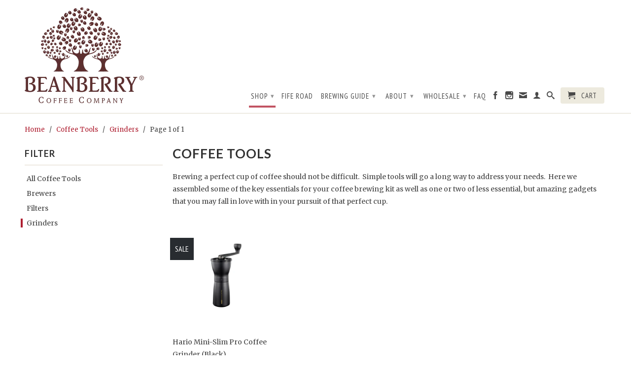

--- FILE ---
content_type: text/html; charset=utf-8
request_url: https://www.beanberrycoffee.com/collections/coffee-tools/grinders
body_size: 13878
content:
<!DOCTYPE html>
<!--[if lt IE 7 ]><html class="ie ie6" lang="en"> <![endif]-->
<!--[if IE 7 ]><html class="ie ie7" lang="en"> <![endif]-->
<!--[if IE 8 ]><html class="ie ie8" lang="en"> <![endif]-->
<!--[if (gte IE 9)|!(IE)]><!--><html lang="en"> <!--<![endif]-->
  <head>
<script type="text/javascript">
(function e(){var e=document.createElement("script");e.type="text/javascript",e.async=true,e.src="//staticw2.yotpo.com/Jk0lyxcNdD2JpO6ZHekywKxhqtbErN2V6UlQdUqS/widget.js";var t=document.getElementsByTagName("script")[0];t.parentNode.insertBefore(e,t)})();
</script>
    <meta charset="utf-8">
    <meta http-equiv="cleartype" content="on">
    <meta name="robots" content="index,follow">
      
    <title>Coffee Tools tagged"Grinders"| Beanberry Coffee Company</title>

    
      <meta name="description" content="Brewing a perfect cup of coffee should not be difficult.  Simple tools will go a long way to address your needs.  Here we assembled some of the key essentials for your coffee brewing kit as well as one or two of less essential, but amazing gadgets that you may fall in love with in your pursuit of that perfect cup." />
    

    

<meta name="author" content="Beanberry Coffee Company">
<meta property="og:url" content="https://www.beanberrycoffee.com/collections/coffee-tools/grinders">
<meta property="og:site_name" content="Beanberry Coffee Company">


  <meta property="og:type" content="website">
  <meta property="og:title" content="Coffee Tools">
  
  <meta property="og:image" content="http://www.beanberrycoffee.com/cdn/shop/t/46/assets/logo.png?v=157093793629031268801416411629">
  <meta property="og:image:secure_url" content="https://www.beanberrycoffee.com/cdn/shop/t/46/assets/logo.png?v=157093793629031268801416411629">
  


  <meta property="og:description" content="Brewing a perfect cup of coffee should not be difficult.  Simple tools will go a long way to address your needs.  Here we assembled some of the key essentials for your coffee brewing kit as well as one or two of less essential, but amazing gadgets that you may fall in love with in your pursuit of that perfect cup.">







    
    

    <!-- Mobile Specific Metas -->
    <meta name="HandheldFriendly" content="True">
    <meta name="MobileOptimized" content="320">
    <meta name="viewport" content="width=device-width, initial-scale=1, maximum-scale=1"> 

    <!-- Stylesheets -->
    <link href="//www.beanberrycoffee.com/cdn/shop/t/46/assets/styles.css?v=112951738622337984861696112931" rel="stylesheet" type="text/css" media="all" />
    <!--[if lte IE 9]>
      <link href="//www.beanberrycoffee.com/cdn/shop/t/46/assets/ie.css?v=16370617434440559491415912455" rel="stylesheet" type="text/css" media="all" />
    <![endif]-->
    <!--[if lte IE 7]>
      //www.beanberrycoffee.com/cdn/shop/t/46/assets/lte-ie7.js?v=163036231798125265921415912453
    <![endif]-->

    <!-- Icons -->
    <link rel="shortcut icon" type="image/x-icon" href="//www.beanberrycoffee.com/cdn/shop/t/46/assets/favicon.png?v=64048282088277952891416411649">
    <link rel="canonical" href="https://www.beanberrycoffee.com/collections/coffee-tools/grinders" />

    <!-- Custom Fonts -->
    <link href='//fonts.googleapis.com/css?family=.|Lato:light,normal,bold|Lato:light,normal,bold|PT+Sans+Narrow:light,normal,bold|Merriweather:light,normal,bold' rel='stylesheet' type='text/css'>
    
    

    <!-- jQuery and jQuery fallback -->
    <script src="//ajax.googleapis.com/ajax/libs/jquery/1.11.1/jquery.min.js"></script>
    <script>window.jQuery || document.write("<script src='//www.beanberrycoffee.com/cdn/shop/t/46/assets/jquery.min.js?v=134162713284037891001415912452'>\x3C/script>")</script>
    <script src="//www.beanberrycoffee.com/cdn/shop/t/46/assets/app.js?v=74534726215883359191416160917" type="text/javascript"></script>
    <script src="//www.beanberrycoffee.com/cdn/shop/t/46/assets/cloudzoom.js?v=104616995397853539871415912452" type="text/javascript"></script>
    <script src="//www.beanberrycoffee.com/cdn/shopifycloud/storefront/assets/themes_support/option_selection-b017cd28.js" type="text/javascript"></script>        
    <script>window.performance && window.performance.mark && window.performance.mark('shopify.content_for_header.start');</script><meta id="shopify-digital-wallet" name="shopify-digital-wallet" content="/1539499/digital_wallets/dialog">
<meta name="shopify-checkout-api-token" content="a95050b7ff2430b0819c97f807b824b1">
<meta id="in-context-paypal-metadata" data-shop-id="1539499" data-venmo-supported="false" data-environment="production" data-locale="en_US" data-paypal-v4="true" data-currency="GBP">
<link rel="alternate" type="application/atom+xml" title="Feed" href="/collections/coffee-tools/grinders.atom" />
<link rel="alternate" type="application/json+oembed" href="https://www.beanberrycoffee.com/collections/coffee-tools/grinders.oembed">
<script async="async" src="/checkouts/internal/preloads.js?locale=en-GB"></script>
<link rel="preconnect" href="https://shop.app" crossorigin="anonymous">
<script async="async" src="https://shop.app/checkouts/internal/preloads.js?locale=en-GB&shop_id=1539499" crossorigin="anonymous"></script>
<script id="apple-pay-shop-capabilities" type="application/json">{"shopId":1539499,"countryCode":"GB","currencyCode":"GBP","merchantCapabilities":["supports3DS"],"merchantId":"gid:\/\/shopify\/Shop\/1539499","merchantName":"Beanberry Coffee Company","requiredBillingContactFields":["postalAddress","email"],"requiredShippingContactFields":["postalAddress","email"],"shippingType":"shipping","supportedNetworks":["visa","maestro","masterCard","amex","discover","elo"],"total":{"type":"pending","label":"Beanberry Coffee Company","amount":"1.00"},"shopifyPaymentsEnabled":true,"supportsSubscriptions":true}</script>
<script id="shopify-features" type="application/json">{"accessToken":"a95050b7ff2430b0819c97f807b824b1","betas":["rich-media-storefront-analytics"],"domain":"www.beanberrycoffee.com","predictiveSearch":true,"shopId":1539499,"locale":"en"}</script>
<script>var Shopify = Shopify || {};
Shopify.shop = "beanberry-coffee.myshopify.com";
Shopify.locale = "en";
Shopify.currency = {"active":"GBP","rate":"1.0"};
Shopify.country = "GB";
Shopify.theme = {"name":"Retina","id":8696164,"schema_name":null,"schema_version":null,"theme_store_id":601,"role":"main"};
Shopify.theme.handle = "null";
Shopify.theme.style = {"id":null,"handle":null};
Shopify.cdnHost = "www.beanberrycoffee.com/cdn";
Shopify.routes = Shopify.routes || {};
Shopify.routes.root = "/";</script>
<script type="module">!function(o){(o.Shopify=o.Shopify||{}).modules=!0}(window);</script>
<script>!function(o){function n(){var o=[];function n(){o.push(Array.prototype.slice.apply(arguments))}return n.q=o,n}var t=o.Shopify=o.Shopify||{};t.loadFeatures=n(),t.autoloadFeatures=n()}(window);</script>
<script>
  window.ShopifyPay = window.ShopifyPay || {};
  window.ShopifyPay.apiHost = "shop.app\/pay";
  window.ShopifyPay.redirectState = null;
</script>
<script id="shop-js-analytics" type="application/json">{"pageType":"collection"}</script>
<script defer="defer" async type="module" src="//www.beanberrycoffee.com/cdn/shopifycloud/shop-js/modules/v2/client.init-shop-cart-sync_BT-GjEfc.en.esm.js"></script>
<script defer="defer" async type="module" src="//www.beanberrycoffee.com/cdn/shopifycloud/shop-js/modules/v2/chunk.common_D58fp_Oc.esm.js"></script>
<script defer="defer" async type="module" src="//www.beanberrycoffee.com/cdn/shopifycloud/shop-js/modules/v2/chunk.modal_xMitdFEc.esm.js"></script>
<script type="module">
  await import("//www.beanberrycoffee.com/cdn/shopifycloud/shop-js/modules/v2/client.init-shop-cart-sync_BT-GjEfc.en.esm.js");
await import("//www.beanberrycoffee.com/cdn/shopifycloud/shop-js/modules/v2/chunk.common_D58fp_Oc.esm.js");
await import("//www.beanberrycoffee.com/cdn/shopifycloud/shop-js/modules/v2/chunk.modal_xMitdFEc.esm.js");

  window.Shopify.SignInWithShop?.initShopCartSync?.({"fedCMEnabled":true,"windoidEnabled":true});

</script>
<script>
  window.Shopify = window.Shopify || {};
  if (!window.Shopify.featureAssets) window.Shopify.featureAssets = {};
  window.Shopify.featureAssets['shop-js'] = {"shop-cart-sync":["modules/v2/client.shop-cart-sync_DZOKe7Ll.en.esm.js","modules/v2/chunk.common_D58fp_Oc.esm.js","modules/v2/chunk.modal_xMitdFEc.esm.js"],"init-fed-cm":["modules/v2/client.init-fed-cm_B6oLuCjv.en.esm.js","modules/v2/chunk.common_D58fp_Oc.esm.js","modules/v2/chunk.modal_xMitdFEc.esm.js"],"shop-cash-offers":["modules/v2/client.shop-cash-offers_D2sdYoxE.en.esm.js","modules/v2/chunk.common_D58fp_Oc.esm.js","modules/v2/chunk.modal_xMitdFEc.esm.js"],"shop-login-button":["modules/v2/client.shop-login-button_QeVjl5Y3.en.esm.js","modules/v2/chunk.common_D58fp_Oc.esm.js","modules/v2/chunk.modal_xMitdFEc.esm.js"],"pay-button":["modules/v2/client.pay-button_DXTOsIq6.en.esm.js","modules/v2/chunk.common_D58fp_Oc.esm.js","modules/v2/chunk.modal_xMitdFEc.esm.js"],"shop-button":["modules/v2/client.shop-button_DQZHx9pm.en.esm.js","modules/v2/chunk.common_D58fp_Oc.esm.js","modules/v2/chunk.modal_xMitdFEc.esm.js"],"avatar":["modules/v2/client.avatar_BTnouDA3.en.esm.js"],"init-windoid":["modules/v2/client.init-windoid_CR1B-cfM.en.esm.js","modules/v2/chunk.common_D58fp_Oc.esm.js","modules/v2/chunk.modal_xMitdFEc.esm.js"],"init-shop-for-new-customer-accounts":["modules/v2/client.init-shop-for-new-customer-accounts_C_vY_xzh.en.esm.js","modules/v2/client.shop-login-button_QeVjl5Y3.en.esm.js","modules/v2/chunk.common_D58fp_Oc.esm.js","modules/v2/chunk.modal_xMitdFEc.esm.js"],"init-shop-email-lookup-coordinator":["modules/v2/client.init-shop-email-lookup-coordinator_BI7n9ZSv.en.esm.js","modules/v2/chunk.common_D58fp_Oc.esm.js","modules/v2/chunk.modal_xMitdFEc.esm.js"],"init-shop-cart-sync":["modules/v2/client.init-shop-cart-sync_BT-GjEfc.en.esm.js","modules/v2/chunk.common_D58fp_Oc.esm.js","modules/v2/chunk.modal_xMitdFEc.esm.js"],"shop-toast-manager":["modules/v2/client.shop-toast-manager_DiYdP3xc.en.esm.js","modules/v2/chunk.common_D58fp_Oc.esm.js","modules/v2/chunk.modal_xMitdFEc.esm.js"],"init-customer-accounts":["modules/v2/client.init-customer-accounts_D9ZNqS-Q.en.esm.js","modules/v2/client.shop-login-button_QeVjl5Y3.en.esm.js","modules/v2/chunk.common_D58fp_Oc.esm.js","modules/v2/chunk.modal_xMitdFEc.esm.js"],"init-customer-accounts-sign-up":["modules/v2/client.init-customer-accounts-sign-up_iGw4briv.en.esm.js","modules/v2/client.shop-login-button_QeVjl5Y3.en.esm.js","modules/v2/chunk.common_D58fp_Oc.esm.js","modules/v2/chunk.modal_xMitdFEc.esm.js"],"shop-follow-button":["modules/v2/client.shop-follow-button_CqMgW2wH.en.esm.js","modules/v2/chunk.common_D58fp_Oc.esm.js","modules/v2/chunk.modal_xMitdFEc.esm.js"],"checkout-modal":["modules/v2/client.checkout-modal_xHeaAweL.en.esm.js","modules/v2/chunk.common_D58fp_Oc.esm.js","modules/v2/chunk.modal_xMitdFEc.esm.js"],"shop-login":["modules/v2/client.shop-login_D91U-Q7h.en.esm.js","modules/v2/chunk.common_D58fp_Oc.esm.js","modules/v2/chunk.modal_xMitdFEc.esm.js"],"lead-capture":["modules/v2/client.lead-capture_BJmE1dJe.en.esm.js","modules/v2/chunk.common_D58fp_Oc.esm.js","modules/v2/chunk.modal_xMitdFEc.esm.js"],"payment-terms":["modules/v2/client.payment-terms_Ci9AEqFq.en.esm.js","modules/v2/chunk.common_D58fp_Oc.esm.js","modules/v2/chunk.modal_xMitdFEc.esm.js"]};
</script>
<script>(function() {
  var isLoaded = false;
  function asyncLoad() {
    if (isLoaded) return;
    isLoaded = true;
    var urls = ["https:\/\/static.rechargecdn.com\/assets\/js\/widget.min.js?shop=beanberry-coffee.myshopify.com"];
    for (var i = 0; i < urls.length; i++) {
      var s = document.createElement('script');
      s.type = 'text/javascript';
      s.async = true;
      s.src = urls[i];
      var x = document.getElementsByTagName('script')[0];
      x.parentNode.insertBefore(s, x);
    }
  };
  if(window.attachEvent) {
    window.attachEvent('onload', asyncLoad);
  } else {
    window.addEventListener('load', asyncLoad, false);
  }
})();</script>
<script id="__st">var __st={"a":1539499,"offset":0,"reqid":"fc65ae35-7b9a-4c30-807c-14ce565699f1-1769269873","pageurl":"www.beanberrycoffee.com\/collections\/coffee-tools\/grinders","u":"8ed39bb67639","p":"collection","rtyp":"collection","rid":7539152};</script>
<script>window.ShopifyPaypalV4VisibilityTracking = true;</script>
<script id="captcha-bootstrap">!function(){'use strict';const t='contact',e='account',n='new_comment',o=[[t,t],['blogs',n],['comments',n],[t,'customer']],c=[[e,'customer_login'],[e,'guest_login'],[e,'recover_customer_password'],[e,'create_customer']],r=t=>t.map((([t,e])=>`form[action*='/${t}']:not([data-nocaptcha='true']) input[name='form_type'][value='${e}']`)).join(','),a=t=>()=>t?[...document.querySelectorAll(t)].map((t=>t.form)):[];function s(){const t=[...o],e=r(t);return a(e)}const i='password',u='form_key',d=['recaptcha-v3-token','g-recaptcha-response','h-captcha-response',i],f=()=>{try{return window.sessionStorage}catch{return}},m='__shopify_v',_=t=>t.elements[u];function p(t,e,n=!1){try{const o=window.sessionStorage,c=JSON.parse(o.getItem(e)),{data:r}=function(t){const{data:e,action:n}=t;return t[m]||n?{data:e,action:n}:{data:t,action:n}}(c);for(const[e,n]of Object.entries(r))t.elements[e]&&(t.elements[e].value=n);n&&o.removeItem(e)}catch(o){console.error('form repopulation failed',{error:o})}}const l='form_type',E='cptcha';function T(t){t.dataset[E]=!0}const w=window,h=w.document,L='Shopify',v='ce_forms',y='captcha';let A=!1;((t,e)=>{const n=(g='f06e6c50-85a8-45c8-87d0-21a2b65856fe',I='https://cdn.shopify.com/shopifycloud/storefront-forms-hcaptcha/ce_storefront_forms_captcha_hcaptcha.v1.5.2.iife.js',D={infoText:'Protected by hCaptcha',privacyText:'Privacy',termsText:'Terms'},(t,e,n)=>{const o=w[L][v],c=o.bindForm;if(c)return c(t,g,e,D).then(n);var r;o.q.push([[t,g,e,D],n]),r=I,A||(h.body.append(Object.assign(h.createElement('script'),{id:'captcha-provider',async:!0,src:r})),A=!0)});var g,I,D;w[L]=w[L]||{},w[L][v]=w[L][v]||{},w[L][v].q=[],w[L][y]=w[L][y]||{},w[L][y].protect=function(t,e){n(t,void 0,e),T(t)},Object.freeze(w[L][y]),function(t,e,n,w,h,L){const[v,y,A,g]=function(t,e,n){const i=e?o:[],u=t?c:[],d=[...i,...u],f=r(d),m=r(i),_=r(d.filter((([t,e])=>n.includes(e))));return[a(f),a(m),a(_),s()]}(w,h,L),I=t=>{const e=t.target;return e instanceof HTMLFormElement?e:e&&e.form},D=t=>v().includes(t);t.addEventListener('submit',(t=>{const e=I(t);if(!e)return;const n=D(e)&&!e.dataset.hcaptchaBound&&!e.dataset.recaptchaBound,o=_(e),c=g().includes(e)&&(!o||!o.value);(n||c)&&t.preventDefault(),c&&!n&&(function(t){try{if(!f())return;!function(t){const e=f();if(!e)return;const n=_(t);if(!n)return;const o=n.value;o&&e.removeItem(o)}(t);const e=Array.from(Array(32),(()=>Math.random().toString(36)[2])).join('');!function(t,e){_(t)||t.append(Object.assign(document.createElement('input'),{type:'hidden',name:u})),t.elements[u].value=e}(t,e),function(t,e){const n=f();if(!n)return;const o=[...t.querySelectorAll(`input[type='${i}']`)].map((({name:t})=>t)),c=[...d,...o],r={};for(const[a,s]of new FormData(t).entries())c.includes(a)||(r[a]=s);n.setItem(e,JSON.stringify({[m]:1,action:t.action,data:r}))}(t,e)}catch(e){console.error('failed to persist form',e)}}(e),e.submit())}));const S=(t,e)=>{t&&!t.dataset[E]&&(n(t,e.some((e=>e===t))),T(t))};for(const o of['focusin','change'])t.addEventListener(o,(t=>{const e=I(t);D(e)&&S(e,y())}));const B=e.get('form_key'),M=e.get(l),P=B&&M;t.addEventListener('DOMContentLoaded',(()=>{const t=y();if(P)for(const e of t)e.elements[l].value===M&&p(e,B);[...new Set([...A(),...v().filter((t=>'true'===t.dataset.shopifyCaptcha))])].forEach((e=>S(e,t)))}))}(h,new URLSearchParams(w.location.search),n,t,e,['guest_login'])})(!0,!0)}();</script>
<script integrity="sha256-4kQ18oKyAcykRKYeNunJcIwy7WH5gtpwJnB7kiuLZ1E=" data-source-attribution="shopify.loadfeatures" defer="defer" src="//www.beanberrycoffee.com/cdn/shopifycloud/storefront/assets/storefront/load_feature-a0a9edcb.js" crossorigin="anonymous"></script>
<script crossorigin="anonymous" defer="defer" src="//www.beanberrycoffee.com/cdn/shopifycloud/storefront/assets/shopify_pay/storefront-65b4c6d7.js?v=20250812"></script>
<script data-source-attribution="shopify.dynamic_checkout.dynamic.init">var Shopify=Shopify||{};Shopify.PaymentButton=Shopify.PaymentButton||{isStorefrontPortableWallets:!0,init:function(){window.Shopify.PaymentButton.init=function(){};var t=document.createElement("script");t.src="https://www.beanberrycoffee.com/cdn/shopifycloud/portable-wallets/latest/portable-wallets.en.js",t.type="module",document.head.appendChild(t)}};
</script>
<script data-source-attribution="shopify.dynamic_checkout.buyer_consent">
  function portableWalletsHideBuyerConsent(e){var t=document.getElementById("shopify-buyer-consent"),n=document.getElementById("shopify-subscription-policy-button");t&&n&&(t.classList.add("hidden"),t.setAttribute("aria-hidden","true"),n.removeEventListener("click",e))}function portableWalletsShowBuyerConsent(e){var t=document.getElementById("shopify-buyer-consent"),n=document.getElementById("shopify-subscription-policy-button");t&&n&&(t.classList.remove("hidden"),t.removeAttribute("aria-hidden"),n.addEventListener("click",e))}window.Shopify?.PaymentButton&&(window.Shopify.PaymentButton.hideBuyerConsent=portableWalletsHideBuyerConsent,window.Shopify.PaymentButton.showBuyerConsent=portableWalletsShowBuyerConsent);
</script>
<script data-source-attribution="shopify.dynamic_checkout.cart.bootstrap">document.addEventListener("DOMContentLoaded",(function(){function t(){return document.querySelector("shopify-accelerated-checkout-cart, shopify-accelerated-checkout")}if(t())Shopify.PaymentButton.init();else{new MutationObserver((function(e,n){t()&&(Shopify.PaymentButton.init(),n.disconnect())})).observe(document.body,{childList:!0,subtree:!0})}}));
</script>
<link id="shopify-accelerated-checkout-styles" rel="stylesheet" media="screen" href="https://www.beanberrycoffee.com/cdn/shopifycloud/portable-wallets/latest/accelerated-checkout-backwards-compat.css" crossorigin="anonymous">
<style id="shopify-accelerated-checkout-cart">
        #shopify-buyer-consent {
  margin-top: 1em;
  display: inline-block;
  width: 100%;
}

#shopify-buyer-consent.hidden {
  display: none;
}

#shopify-subscription-policy-button {
  background: none;
  border: none;
  padding: 0;
  text-decoration: underline;
  font-size: inherit;
  cursor: pointer;
}

#shopify-subscription-policy-button::before {
  box-shadow: none;
}

      </style>

<script>window.performance && window.performance.mark && window.performance.mark('shopify.content_for_header.end');</script>
  <link href="https://monorail-edge.shopifysvc.com" rel="dns-prefetch">
<script>(function(){if ("sendBeacon" in navigator && "performance" in window) {try {var session_token_from_headers = performance.getEntriesByType('navigation')[0].serverTiming.find(x => x.name == '_s').description;} catch {var session_token_from_headers = undefined;}var session_cookie_matches = document.cookie.match(/_shopify_s=([^;]*)/);var session_token_from_cookie = session_cookie_matches && session_cookie_matches.length === 2 ? session_cookie_matches[1] : "";var session_token = session_token_from_headers || session_token_from_cookie || "";function handle_abandonment_event(e) {var entries = performance.getEntries().filter(function(entry) {return /monorail-edge.shopifysvc.com/.test(entry.name);});if (!window.abandonment_tracked && entries.length === 0) {window.abandonment_tracked = true;var currentMs = Date.now();var navigation_start = performance.timing.navigationStart;var payload = {shop_id: 1539499,url: window.location.href,navigation_start,duration: currentMs - navigation_start,session_token,page_type: "collection"};window.navigator.sendBeacon("https://monorail-edge.shopifysvc.com/v1/produce", JSON.stringify({schema_id: "online_store_buyer_site_abandonment/1.1",payload: payload,metadata: {event_created_at_ms: currentMs,event_sent_at_ms: currentMs}}));}}window.addEventListener('pagehide', handle_abandonment_event);}}());</script>
<script id="web-pixels-manager-setup">(function e(e,d,r,n,o){if(void 0===o&&(o={}),!Boolean(null===(a=null===(i=window.Shopify)||void 0===i?void 0:i.analytics)||void 0===a?void 0:a.replayQueue)){var i,a;window.Shopify=window.Shopify||{};var t=window.Shopify;t.analytics=t.analytics||{};var s=t.analytics;s.replayQueue=[],s.publish=function(e,d,r){return s.replayQueue.push([e,d,r]),!0};try{self.performance.mark("wpm:start")}catch(e){}var l=function(){var e={modern:/Edge?\/(1{2}[4-9]|1[2-9]\d|[2-9]\d{2}|\d{4,})\.\d+(\.\d+|)|Firefox\/(1{2}[4-9]|1[2-9]\d|[2-9]\d{2}|\d{4,})\.\d+(\.\d+|)|Chrom(ium|e)\/(9{2}|\d{3,})\.\d+(\.\d+|)|(Maci|X1{2}).+ Version\/(15\.\d+|(1[6-9]|[2-9]\d|\d{3,})\.\d+)([,.]\d+|)( \(\w+\)|)( Mobile\/\w+|) Safari\/|Chrome.+OPR\/(9{2}|\d{3,})\.\d+\.\d+|(CPU[ +]OS|iPhone[ +]OS|CPU[ +]iPhone|CPU IPhone OS|CPU iPad OS)[ +]+(15[._]\d+|(1[6-9]|[2-9]\d|\d{3,})[._]\d+)([._]\d+|)|Android:?[ /-](13[3-9]|1[4-9]\d|[2-9]\d{2}|\d{4,})(\.\d+|)(\.\d+|)|Android.+Firefox\/(13[5-9]|1[4-9]\d|[2-9]\d{2}|\d{4,})\.\d+(\.\d+|)|Android.+Chrom(ium|e)\/(13[3-9]|1[4-9]\d|[2-9]\d{2}|\d{4,})\.\d+(\.\d+|)|SamsungBrowser\/([2-9]\d|\d{3,})\.\d+/,legacy:/Edge?\/(1[6-9]|[2-9]\d|\d{3,})\.\d+(\.\d+|)|Firefox\/(5[4-9]|[6-9]\d|\d{3,})\.\d+(\.\d+|)|Chrom(ium|e)\/(5[1-9]|[6-9]\d|\d{3,})\.\d+(\.\d+|)([\d.]+$|.*Safari\/(?![\d.]+ Edge\/[\d.]+$))|(Maci|X1{2}).+ Version\/(10\.\d+|(1[1-9]|[2-9]\d|\d{3,})\.\d+)([,.]\d+|)( \(\w+\)|)( Mobile\/\w+|) Safari\/|Chrome.+OPR\/(3[89]|[4-9]\d|\d{3,})\.\d+\.\d+|(CPU[ +]OS|iPhone[ +]OS|CPU[ +]iPhone|CPU IPhone OS|CPU iPad OS)[ +]+(10[._]\d+|(1[1-9]|[2-9]\d|\d{3,})[._]\d+)([._]\d+|)|Android:?[ /-](13[3-9]|1[4-9]\d|[2-9]\d{2}|\d{4,})(\.\d+|)(\.\d+|)|Mobile Safari.+OPR\/([89]\d|\d{3,})\.\d+\.\d+|Android.+Firefox\/(13[5-9]|1[4-9]\d|[2-9]\d{2}|\d{4,})\.\d+(\.\d+|)|Android.+Chrom(ium|e)\/(13[3-9]|1[4-9]\d|[2-9]\d{2}|\d{4,})\.\d+(\.\d+|)|Android.+(UC? ?Browser|UCWEB|U3)[ /]?(15\.([5-9]|\d{2,})|(1[6-9]|[2-9]\d|\d{3,})\.\d+)\.\d+|SamsungBrowser\/(5\.\d+|([6-9]|\d{2,})\.\d+)|Android.+MQ{2}Browser\/(14(\.(9|\d{2,})|)|(1[5-9]|[2-9]\d|\d{3,})(\.\d+|))(\.\d+|)|K[Aa][Ii]OS\/(3\.\d+|([4-9]|\d{2,})\.\d+)(\.\d+|)/},d=e.modern,r=e.legacy,n=navigator.userAgent;return n.match(d)?"modern":n.match(r)?"legacy":"unknown"}(),u="modern"===l?"modern":"legacy",c=(null!=n?n:{modern:"",legacy:""})[u],f=function(e){return[e.baseUrl,"/wpm","/b",e.hashVersion,"modern"===e.buildTarget?"m":"l",".js"].join("")}({baseUrl:d,hashVersion:r,buildTarget:u}),m=function(e){var d=e.version,r=e.bundleTarget,n=e.surface,o=e.pageUrl,i=e.monorailEndpoint;return{emit:function(e){var a=e.status,t=e.errorMsg,s=(new Date).getTime(),l=JSON.stringify({metadata:{event_sent_at_ms:s},events:[{schema_id:"web_pixels_manager_load/3.1",payload:{version:d,bundle_target:r,page_url:o,status:a,surface:n,error_msg:t},metadata:{event_created_at_ms:s}}]});if(!i)return console&&console.warn&&console.warn("[Web Pixels Manager] No Monorail endpoint provided, skipping logging."),!1;try{return self.navigator.sendBeacon.bind(self.navigator)(i,l)}catch(e){}var u=new XMLHttpRequest;try{return u.open("POST",i,!0),u.setRequestHeader("Content-Type","text/plain"),u.send(l),!0}catch(e){return console&&console.warn&&console.warn("[Web Pixels Manager] Got an unhandled error while logging to Monorail."),!1}}}}({version:r,bundleTarget:l,surface:e.surface,pageUrl:self.location.href,monorailEndpoint:e.monorailEndpoint});try{o.browserTarget=l,function(e){var d=e.src,r=e.async,n=void 0===r||r,o=e.onload,i=e.onerror,a=e.sri,t=e.scriptDataAttributes,s=void 0===t?{}:t,l=document.createElement("script"),u=document.querySelector("head"),c=document.querySelector("body");if(l.async=n,l.src=d,a&&(l.integrity=a,l.crossOrigin="anonymous"),s)for(var f in s)if(Object.prototype.hasOwnProperty.call(s,f))try{l.dataset[f]=s[f]}catch(e){}if(o&&l.addEventListener("load",o),i&&l.addEventListener("error",i),u)u.appendChild(l);else{if(!c)throw new Error("Did not find a head or body element to append the script");c.appendChild(l)}}({src:f,async:!0,onload:function(){if(!function(){var e,d;return Boolean(null===(d=null===(e=window.Shopify)||void 0===e?void 0:e.analytics)||void 0===d?void 0:d.initialized)}()){var d=window.webPixelsManager.init(e)||void 0;if(d){var r=window.Shopify.analytics;r.replayQueue.forEach((function(e){var r=e[0],n=e[1],o=e[2];d.publishCustomEvent(r,n,o)})),r.replayQueue=[],r.publish=d.publishCustomEvent,r.visitor=d.visitor,r.initialized=!0}}},onerror:function(){return m.emit({status:"failed",errorMsg:"".concat(f," has failed to load")})},sri:function(e){var d=/^sha384-[A-Za-z0-9+/=]+$/;return"string"==typeof e&&d.test(e)}(c)?c:"",scriptDataAttributes:o}),m.emit({status:"loading"})}catch(e){m.emit({status:"failed",errorMsg:(null==e?void 0:e.message)||"Unknown error"})}}})({shopId: 1539499,storefrontBaseUrl: "https://www.beanberrycoffee.com",extensionsBaseUrl: "https://extensions.shopifycdn.com/cdn/shopifycloud/web-pixels-manager",monorailEndpoint: "https://monorail-edge.shopifysvc.com/unstable/produce_batch",surface: "storefront-renderer",enabledBetaFlags: ["2dca8a86"],webPixelsConfigList: [{"id":"316833857","configuration":"{\"config\":\"{\\\"pixel_id\\\":\\\"G-GGD1NCYJ24\\\",\\\"gtag_events\\\":[{\\\"type\\\":\\\"purchase\\\",\\\"action_label\\\":\\\"G-GGD1NCYJ24\\\"},{\\\"type\\\":\\\"page_view\\\",\\\"action_label\\\":\\\"G-GGD1NCYJ24\\\"},{\\\"type\\\":\\\"view_item\\\",\\\"action_label\\\":\\\"G-GGD1NCYJ24\\\"},{\\\"type\\\":\\\"search\\\",\\\"action_label\\\":\\\"G-GGD1NCYJ24\\\"},{\\\"type\\\":\\\"add_to_cart\\\",\\\"action_label\\\":\\\"G-GGD1NCYJ24\\\"},{\\\"type\\\":\\\"begin_checkout\\\",\\\"action_label\\\":\\\"G-GGD1NCYJ24\\\"},{\\\"type\\\":\\\"add_payment_info\\\",\\\"action_label\\\":\\\"G-GGD1NCYJ24\\\"}],\\\"enable_monitoring_mode\\\":false}\"}","eventPayloadVersion":"v1","runtimeContext":"OPEN","scriptVersion":"b2a88bafab3e21179ed38636efcd8a93","type":"APP","apiClientId":1780363,"privacyPurposes":[],"dataSharingAdjustments":{"protectedCustomerApprovalScopes":["read_customer_address","read_customer_email","read_customer_name","read_customer_personal_data","read_customer_phone"]}},{"id":"162922872","eventPayloadVersion":"v1","runtimeContext":"LAX","scriptVersion":"1","type":"CUSTOM","privacyPurposes":["MARKETING"],"name":"Meta pixel (migrated)"},{"id":"181567864","eventPayloadVersion":"v1","runtimeContext":"LAX","scriptVersion":"1","type":"CUSTOM","privacyPurposes":["ANALYTICS"],"name":"Google Analytics tag (migrated)"},{"id":"shopify-app-pixel","configuration":"{}","eventPayloadVersion":"v1","runtimeContext":"STRICT","scriptVersion":"0450","apiClientId":"shopify-pixel","type":"APP","privacyPurposes":["ANALYTICS","MARKETING"]},{"id":"shopify-custom-pixel","eventPayloadVersion":"v1","runtimeContext":"LAX","scriptVersion":"0450","apiClientId":"shopify-pixel","type":"CUSTOM","privacyPurposes":["ANALYTICS","MARKETING"]}],isMerchantRequest: false,initData: {"shop":{"name":"Beanberry Coffee Company","paymentSettings":{"currencyCode":"GBP"},"myshopifyDomain":"beanberry-coffee.myshopify.com","countryCode":"GB","storefrontUrl":"https:\/\/www.beanberrycoffee.com"},"customer":null,"cart":null,"checkout":null,"productVariants":[],"purchasingCompany":null},},"https://www.beanberrycoffee.com/cdn","fcfee988w5aeb613cpc8e4bc33m6693e112",{"modern":"","legacy":""},{"shopId":"1539499","storefrontBaseUrl":"https:\/\/www.beanberrycoffee.com","extensionBaseUrl":"https:\/\/extensions.shopifycdn.com\/cdn\/shopifycloud\/web-pixels-manager","surface":"storefront-renderer","enabledBetaFlags":"[\"2dca8a86\"]","isMerchantRequest":"false","hashVersion":"fcfee988w5aeb613cpc8e4bc33m6693e112","publish":"custom","events":"[[\"page_viewed\",{}],[\"collection_viewed\",{\"collection\":{\"id\":\"7539152\",\"title\":\"Coffee Tools\",\"productVariants\":[{\"price\":{\"amount\":45.5,\"currencyCode\":\"GBP\"},\"product\":{\"title\":\"Hario Mini-Slim Pro Coffee Grinder (Black)\",\"vendor\":\"Beanberry Coffee Company\",\"id\":\"6680118362177\",\"untranslatedTitle\":\"Hario Mini-Slim Pro Coffee Grinder (Black)\",\"url\":\"\/products\/hario-mini-slim-pro-coffee-grinder-black\",\"type\":\"Coffee Tools\"},\"id\":\"39559405436993\",\"image\":{\"src\":\"\/\/www.beanberrycoffee.com\/cdn\/shop\/products\/MiniSlimPro.jpg?v=1638323103\"},\"sku\":\"\",\"title\":\"Default Title\",\"untranslatedTitle\":\"Default Title\"}]}}]]"});</script><script>
  window.ShopifyAnalytics = window.ShopifyAnalytics || {};
  window.ShopifyAnalytics.meta = window.ShopifyAnalytics.meta || {};
  window.ShopifyAnalytics.meta.currency = 'GBP';
  var meta = {"products":[{"id":6680118362177,"gid":"gid:\/\/shopify\/Product\/6680118362177","vendor":"Beanberry Coffee Company","type":"Coffee Tools","handle":"hario-mini-slim-pro-coffee-grinder-black","variants":[{"id":39559405436993,"price":4550,"name":"Hario Mini-Slim Pro Coffee Grinder (Black)","public_title":null,"sku":""}],"remote":false}],"page":{"pageType":"collection","resourceType":"collection","resourceId":7539152,"requestId":"fc65ae35-7b9a-4c30-807c-14ce565699f1-1769269873"}};
  for (var attr in meta) {
    window.ShopifyAnalytics.meta[attr] = meta[attr];
  }
</script>
<script class="analytics">
  (function () {
    var customDocumentWrite = function(content) {
      var jquery = null;

      if (window.jQuery) {
        jquery = window.jQuery;
      } else if (window.Checkout && window.Checkout.$) {
        jquery = window.Checkout.$;
      }

      if (jquery) {
        jquery('body').append(content);
      }
    };

    var hasLoggedConversion = function(token) {
      if (token) {
        return document.cookie.indexOf('loggedConversion=' + token) !== -1;
      }
      return false;
    }

    var setCookieIfConversion = function(token) {
      if (token) {
        var twoMonthsFromNow = new Date(Date.now());
        twoMonthsFromNow.setMonth(twoMonthsFromNow.getMonth() + 2);

        document.cookie = 'loggedConversion=' + token + '; expires=' + twoMonthsFromNow;
      }
    }

    var trekkie = window.ShopifyAnalytics.lib = window.trekkie = window.trekkie || [];
    if (trekkie.integrations) {
      return;
    }
    trekkie.methods = [
      'identify',
      'page',
      'ready',
      'track',
      'trackForm',
      'trackLink'
    ];
    trekkie.factory = function(method) {
      return function() {
        var args = Array.prototype.slice.call(arguments);
        args.unshift(method);
        trekkie.push(args);
        return trekkie;
      };
    };
    for (var i = 0; i < trekkie.methods.length; i++) {
      var key = trekkie.methods[i];
      trekkie[key] = trekkie.factory(key);
    }
    trekkie.load = function(config) {
      trekkie.config = config || {};
      trekkie.config.initialDocumentCookie = document.cookie;
      var first = document.getElementsByTagName('script')[0];
      var script = document.createElement('script');
      script.type = 'text/javascript';
      script.onerror = function(e) {
        var scriptFallback = document.createElement('script');
        scriptFallback.type = 'text/javascript';
        scriptFallback.onerror = function(error) {
                var Monorail = {
      produce: function produce(monorailDomain, schemaId, payload) {
        var currentMs = new Date().getTime();
        var event = {
          schema_id: schemaId,
          payload: payload,
          metadata: {
            event_created_at_ms: currentMs,
            event_sent_at_ms: currentMs
          }
        };
        return Monorail.sendRequest("https://" + monorailDomain + "/v1/produce", JSON.stringify(event));
      },
      sendRequest: function sendRequest(endpointUrl, payload) {
        // Try the sendBeacon API
        if (window && window.navigator && typeof window.navigator.sendBeacon === 'function' && typeof window.Blob === 'function' && !Monorail.isIos12()) {
          var blobData = new window.Blob([payload], {
            type: 'text/plain'
          });

          if (window.navigator.sendBeacon(endpointUrl, blobData)) {
            return true;
          } // sendBeacon was not successful

        } // XHR beacon

        var xhr = new XMLHttpRequest();

        try {
          xhr.open('POST', endpointUrl);
          xhr.setRequestHeader('Content-Type', 'text/plain');
          xhr.send(payload);
        } catch (e) {
          console.log(e);
        }

        return false;
      },
      isIos12: function isIos12() {
        return window.navigator.userAgent.lastIndexOf('iPhone; CPU iPhone OS 12_') !== -1 || window.navigator.userAgent.lastIndexOf('iPad; CPU OS 12_') !== -1;
      }
    };
    Monorail.produce('monorail-edge.shopifysvc.com',
      'trekkie_storefront_load_errors/1.1',
      {shop_id: 1539499,
      theme_id: 8696164,
      app_name: "storefront",
      context_url: window.location.href,
      source_url: "//www.beanberrycoffee.com/cdn/s/trekkie.storefront.8d95595f799fbf7e1d32231b9a28fd43b70c67d3.min.js"});

        };
        scriptFallback.async = true;
        scriptFallback.src = '//www.beanberrycoffee.com/cdn/s/trekkie.storefront.8d95595f799fbf7e1d32231b9a28fd43b70c67d3.min.js';
        first.parentNode.insertBefore(scriptFallback, first);
      };
      script.async = true;
      script.src = '//www.beanberrycoffee.com/cdn/s/trekkie.storefront.8d95595f799fbf7e1d32231b9a28fd43b70c67d3.min.js';
      first.parentNode.insertBefore(script, first);
    };
    trekkie.load(
      {"Trekkie":{"appName":"storefront","development":false,"defaultAttributes":{"shopId":1539499,"isMerchantRequest":null,"themeId":8696164,"themeCityHash":"14009477157179245957","contentLanguage":"en","currency":"GBP","eventMetadataId":"070bb902-1c54-4dc6-befe-427f22fe3dff"},"isServerSideCookieWritingEnabled":true,"monorailRegion":"shop_domain","enabledBetaFlags":["65f19447"]},"Session Attribution":{},"S2S":{"facebookCapiEnabled":false,"source":"trekkie-storefront-renderer","apiClientId":580111}}
    );

    var loaded = false;
    trekkie.ready(function() {
      if (loaded) return;
      loaded = true;

      window.ShopifyAnalytics.lib = window.trekkie;

      var originalDocumentWrite = document.write;
      document.write = customDocumentWrite;
      try { window.ShopifyAnalytics.merchantGoogleAnalytics.call(this); } catch(error) {};
      document.write = originalDocumentWrite;

      window.ShopifyAnalytics.lib.page(null,{"pageType":"collection","resourceType":"collection","resourceId":7539152,"requestId":"fc65ae35-7b9a-4c30-807c-14ce565699f1-1769269873","shopifyEmitted":true});

      var match = window.location.pathname.match(/checkouts\/(.+)\/(thank_you|post_purchase)/)
      var token = match? match[1]: undefined;
      if (!hasLoggedConversion(token)) {
        setCookieIfConversion(token);
        window.ShopifyAnalytics.lib.track("Viewed Product Category",{"currency":"GBP","category":"Collection: coffee-tools","collectionName":"coffee-tools","collectionId":7539152,"nonInteraction":true},undefined,undefined,{"shopifyEmitted":true});
      }
    });


        var eventsListenerScript = document.createElement('script');
        eventsListenerScript.async = true;
        eventsListenerScript.src = "//www.beanberrycoffee.com/cdn/shopifycloud/storefront/assets/shop_events_listener-3da45d37.js";
        document.getElementsByTagName('head')[0].appendChild(eventsListenerScript);

})();</script>
  <script>
  if (!window.ga || (window.ga && typeof window.ga !== 'function')) {
    window.ga = function ga() {
      (window.ga.q = window.ga.q || []).push(arguments);
      if (window.Shopify && window.Shopify.analytics && typeof window.Shopify.analytics.publish === 'function') {
        window.Shopify.analytics.publish("ga_stub_called", {}, {sendTo: "google_osp_migration"});
      }
      console.error("Shopify's Google Analytics stub called with:", Array.from(arguments), "\nSee https://help.shopify.com/manual/promoting-marketing/pixels/pixel-migration#google for more information.");
    };
    if (window.Shopify && window.Shopify.analytics && typeof window.Shopify.analytics.publish === 'function') {
      window.Shopify.analytics.publish("ga_stub_initialized", {}, {sendTo: "google_osp_migration"});
    }
  }
</script>
<script
  defer
  src="https://www.beanberrycoffee.com/cdn/shopifycloud/perf-kit/shopify-perf-kit-3.0.4.min.js"
  data-application="storefront-renderer"
  data-shop-id="1539499"
  data-render-region="gcp-us-east1"
  data-page-type="collection"
  data-theme-instance-id="8696164"
  data-theme-name=""
  data-theme-version=""
  data-monorail-region="shop_domain"
  data-resource-timing-sampling-rate="10"
  data-shs="true"
  data-shs-beacon="true"
  data-shs-export-with-fetch="true"
  data-shs-logs-sample-rate="1"
  data-shs-beacon-endpoint="https://www.beanberrycoffee.com/api/collect"
></script>
</head>
  <body class="collection">
    <div>
      <div id="header" class="mm-fixed-top">
        <a href="#nav" class="icon-menu"> <span>Menu</span></a>
        <a href="#cart" class="icon-cart right"> <span>Cart</span></a>
      </div>
      
      <div class="hidden">
        <div id="nav">
          <ul>
            
              
                <li ><a href="/collections/all-coffees" title="Shop">Shop</a>
                  <ul>
                    
                      
                        <li ><a href="/collections/all-coffees" title="Coffee">Coffee</a></li>
                      
                    
                      
                        <li ><a href="/collections/coffee-subsriptions" title="Coffee Subscriptions">Coffee Subscriptions</a></li>
                      
                    
                      
                        <li class="Selected"><a href="/collections/coffee-tools" title="Filter Coffee Gear">Filter Coffee Gear</a></li>
                      
                    
                  </ul>
                </li>
              
            
              
                <li ><a href="/pages/fife-road" title="Fife Road">Fife Road</a></li>
              
            
              
                <li ><a href="/pages/basic-principles" title="Brewing Guide">Brewing Guide</a>
                  <ul>
                    
                      
                        <li ><a href="/pages/brewing-guide-for-french-press" title="Using a French Press">Using a French Press</a></li>
                      
                    
                      
                        <li ><a href="/pages/brewing-guide-for-ceramic-drip-cone" title="Using a Manual Dripper">Using a Manual Dripper</a></li>
                      
                    
                      
                        <li ><a href="/pages/brewing-guide-for-vacuum-pot" title="Using a Vacuum Brewer">Using a Vacuum Brewer</a></li>
                      
                    
                      
                        <li ><a href="/pages/basic-principles" title="Basic Principles">Basic Principles</a></li>
                      
                    
                  </ul>
                </li>
              
            
              
                <li ><a href="/pages/about-us" title="About">About</a>
                  <ul>
                    
                      
                        <li ><a href="/pages/about-us" title="Who We Are">Who We Are</a></li>
                      
                    
                      
                        <li ><a href="/pages/why-organic-coffee" title="Why Organic Coffee">Why Organic Coffee</a></li>
                      
                    
                      
                        <li ><a href="/pages/our-roasting-styles" title="Our Roasting Styles">Our Roasting Styles</a></li>
                      
                    
                      
                        <li ><a href="/pages/varietals" title="Arabica Varietals">Arabica Varietals</a></li>
                      
                    
                  </ul>
                </li>
              
            
              
                <li ><a href="/pages/wholesale" title="Wholesale">Wholesale</a>
                  <ul>
                    
                      
                        <li ><a href="/pages/wholesale" title="Coffee">Coffee</a></li>
                      
                    
                      
                        <li ><a href="/pages/equipment" title="Equipment">Equipment</a></li>
                      
                    
                  </ul>
                </li>
              
            
              
                <li ><a href="/pages/frequently-asked-questions" title="FAQ">FAQ</a></li>
              
            
            
              <li>
                <a href="/account" title="My Account ">My Account</a>
              </li>
              
            
          </ul>
        </div> 
          
        <div id="cart">
          <ul>
            <li class="mm-subtitle"><a class="mm-subclose continue" href="#cart">Continue Shopping</a></li>

            
              <li class="Label">Your Cart is Empty</li>
            
          </ul>
        </div>
      </div>

      <div class="header mm-fixed-top header_bar">
        <div class="container"> 
          <div class="four columns logo">
            <a href="https://www.beanberrycoffee.com" title="Beanberry Coffee Company">
              
                <img src="//www.beanberrycoffee.com/cdn/shop/t/46/assets/logo.png?v=157093793629031268801416411629" alt="Beanberry Coffee Company" data-src="//www.beanberrycoffee.com/cdn/shop/t/46/assets/logo.png?v=157093793629031268801416411629" data-src-home="//www.beanberrycoffee.com/cdn/shop/t/46/assets/logo_home.png?v=87441094358684113781415973872" />
              
            </a>
          </div>

          <div class="twelve columns nav mobile_hidden">
            <ul class="menu">
              
                

                  
                  
                  
                  

                  <li><a href="/collections/all-coffees" title="Shop" class="sub-menu  active">Shop                     
                    <span class="arrow">▾</span></a> 
                    <div class="dropdown ">
                      <ul>
                        
                        
                        
                          
                          <li><a href="/collections/all-coffees" title="Coffee">Coffee</a></li>
                          

                          
                        
                          
                          <li><a href="/collections/coffee-subsriptions" title="Coffee Subscriptions">Coffee Subscriptions</a></li>
                          

                          
                        
                          
                          <li><a href="/collections/coffee-tools" title="Filter Coffee Gear">Filter Coffee Gear</a></li>
                          

                          
                        
                      </ul>
                    </div>
                  </li>
                
              
                
                  <li><a href="/pages/fife-road" title="Fife Road" class="top-link ">Fife Road</a></li>
                
              
                

                  
                  
                  
                  

                  <li><a href="/pages/basic-principles" title="Brewing Guide" class="sub-menu  ">Brewing Guide                     
                    <span class="arrow">▾</span></a> 
                    <div class="dropdown ">
                      <ul>
                        
                        
                        
                          
                          <li><a href="/pages/brewing-guide-for-french-press" title="Using a French Press">Using a French Press</a></li>
                          

                          
                        
                          
                          <li><a href="/pages/brewing-guide-for-ceramic-drip-cone" title="Using a Manual Dripper">Using a Manual Dripper</a></li>
                          

                          
                        
                          
                          <li><a href="/pages/brewing-guide-for-vacuum-pot" title="Using a Vacuum Brewer">Using a Vacuum Brewer</a></li>
                          

                          
                        
                          
                          <li><a href="/pages/basic-principles" title="Basic Principles">Basic Principles</a></li>
                          

                          
                        
                      </ul>
                    </div>
                  </li>
                
              
                

                  
                  
                  
                  

                  <li><a href="/pages/about-us" title="About" class="sub-menu  ">About                     
                    <span class="arrow">▾</span></a> 
                    <div class="dropdown ">
                      <ul>
                        
                        
                        
                          
                          <li><a href="/pages/about-us" title="Who We Are">Who We Are</a></li>
                          

                          
                        
                          
                          <li><a href="/pages/why-organic-coffee" title="Why Organic Coffee">Why Organic Coffee</a></li>
                          

                          
                        
                          
                          <li><a href="/pages/our-roasting-styles" title="Our Roasting Styles">Our Roasting Styles</a></li>
                          

                          
                        
                          
                          <li><a href="/pages/varietals" title="Arabica Varietals">Arabica Varietals</a></li>
                          

                          
                        
                      </ul>
                    </div>
                  </li>
                
              
                

                  
                  
                  
                  

                  <li><a href="/pages/wholesale" title="Wholesale" class="sub-menu  ">Wholesale                     
                    <span class="arrow">▾</span></a> 
                    <div class="dropdown ">
                      <ul>
                        
                        
                        
                          
                          <li><a href="/pages/wholesale" title="Coffee">Coffee</a></li>
                          

                          
                        
                          
                          <li><a href="/pages/equipment" title="Equipment">Equipment</a></li>
                          

                          
                        
                      </ul>
                    </div>
                  </li>
                
              
                
                  <li><a href="/pages/frequently-asked-questions" title="FAQ" class="top-link ">FAQ</a></li>
                
              
            
              
                
                
                
                  <li><a href="https://www.facebook.com/beanberrycoffee" title="Beanberry Coffee Company on Facebook" rel="me" target="_blank" class="icon-facebook"></a></li>
                
                
                
                
                

                
                
                
                
                
                
                
                
                

                
                  <li><a href="http://instagram.com/beanberrycoffee" title="Beanberry Coffee Company on Instagram" rel="me" target="_blank" class="icon-instagram"></a></li>
                

                
                  <li><a href="mailto:customerservice@beanberrycoffee.com" title="Email Beanberry Coffee Company" target="_blank" class="icon-mail"></a></li>
                
              

              
                <li>
                  <a href="/account" title="My Account " class="icon-user"></a>
                </li>
              
              
                <li>
                  <a href="/search" title="Search" class="icon-search" id="search-toggle"></a>
                </li>
              
              
              <li>
                <a href="#cart" class="icon-cart cart-button"> <span>Cart</span></a>
              </li>
            </ul>
          </div>
        </div>
      </div>


      
        <div class="container main content"> 
      

      

      
        

  <div class="sixteen columns breadcrumb clearfix">
    <div class="eight columns breadcrumb_text alpha">
      <span itemscope itemtype="http://data-vocabulary.org/Breadcrumb"><a href="https://www.beanberrycoffee.com" title="Beanberry Coffee Company" itemprop="url"><span itemprop="title">Home</span></a></span> 
      &nbsp; / &nbsp;
      <span itemscope itemtype="http://data-vocabulary.org/Breadcrumb"><a href="/collections/coffee-tools" title="Coffee Tools" itemprop="url"><span itemprop="title">Coffee Tools</span></a></span>       
      
        
          &nbsp; / &nbsp;
          <span itemscope itemtype="http://data-vocabulary.org/Breadcrumb"><a href="/collections/coffee-tools/grinders" title="Grinders" itemprop="url"><span itemprop="title">Grinders</span></a></span>       
        
      
    
            
        &nbsp; / &nbsp; Page 1 of 1
      
    </div>

    
      

     
    
  </div>

  
    <div class="sidebar four columns">
  

  

  
  
  
  
    <h4 class="toggle"><span>+</span>Filter</h4>
    <ul class="blog_list toggle_list">
      <li>
        <a  href="/collections/coffee-tools">All Coffee Tools</a>
      </li>
      
        
          <li>
            <a  href="/collections/coffee-tools/brewers">Brewers</a>
          </li>
        
      
        
          <li>
            <a  href="/collections/coffee-tools/filters">Filters</a>
          </li>
        
      
        
          <li>
            <a class="active" href="/collections/coffee-tools/grinders">Grinders</a>
          </li>
        
      
    </ul>    
  


  

  

  

  
</div>
    <div class="twelve columns">
  

    
      <h1>Coffee Tools</h1>
    

    
      <div class="section clearfix collection_description">    
        <p>Brewing a perfect cup of coffee should not be difficult.  Simple tools will go a long way to address your needs.  Here we assembled some of the key essentials for your coffee brewing kit as well as one or two of less essential, but amazing gadgets that you may fall in love with in your pursuit of that perfect cup.</p>
      </div>
    

    
      
      
      






  
    

      
  <div class="three columns alpha thumbnail even">


  

  <a href="/collections/coffee-tools/products/hario-mini-slim-pro-coffee-grinder-black" title="Hario Mini-Slim Pro Coffee Grinder (Black)">
    <div class="relative product_image">
      <img  src="//www.beanberrycoffee.com/cdn/shop/t/46/assets/loader.gif?v=38408244440897529091415912453" data-src="//www.beanberrycoffee.com/cdn/shop/products/MiniSlimPro_large.jpg?v=1638323103" data-src-retina="//www.beanberrycoffee.com/cdn/shop/products/MiniSlimPro_grande.jpg?v=1638323103" alt="Hario Mini-Slim Pro Coffee Grinder (Black)" />

      
        <span data-fancybox-href="#product-6680118362177" class="quick_shop action_button" data-gallery="product-6680118362177-gallery">
          Quick View
        </span>
      
    </div>

    <div class="info">            
      <span class="title">Hario Mini-Slim Pro Coffee Grinder (Black)</span>
      <span class="price sale">
        
          
          &pound;45.50
        
        
          <span class="was_price">&pound;65.00</span>
        
      </span>
    </div>
    
      <div class="sale_banner">Sale</div>
    
    
      
    
      
    
  </a>
</div>


  <div id="product-6680118362177" class="modal">
    <div class="container section" style="width: inherit">
      
      <div class="eight columns" style="padding-left: 15px">
        

<div class="flexslider product_gallery " id="product-6680118362177-gallery">
  <ul class="slides">
    
      <li data-thumb="//www.beanberrycoffee.com/cdn/shop/products/MiniSlimPro_grande.jpg?v=1638323103" data-title="Hario Mini-Slim Pro Coffee Grinder (Black)">
        
          <a href="//www.beanberrycoffee.com/cdn/shop/products/MiniSlimPro.jpg?v=1638323103" class="fancybox" data-fancybox-group="6680118362177" title="Hario Mini-Slim Pro Coffee Grinder (Black)">
            <img src="//www.beanberrycoffee.com/cdn/shop/t/46/assets/loader.gif?v=38408244440897529091415912453" data-src="//www.beanberrycoffee.com/cdn/shop/products/MiniSlimPro_grande.jpg?v=1638323103" data-src-retina="//www.beanberrycoffee.com/cdn/shop/products/MiniSlimPro_1024x1024.jpg?v=1638323103" alt="Hario Mini-Slim Pro Coffee Grinder (Black)" data-index="0" data-image-id="28807604535361" data-cloudzoom="zoomImage: '//www.beanberrycoffee.com/cdn/shop/products/MiniSlimPro.jpg?v=1638323103', tintColor: '#ffffff', zoomPosition: 'inside', zoomOffsetX: 0, hoverIntentDelay: 100, touchStartDelay: 250" class="cloudzoom featured_image" />
          </a>
        
      </li>
    
  </ul>
</div>
      </div>
      
      <div class="six columns">
        <h3>Hario Mini-Slim Pro Coffee Grinder (Black)</h3>

        <p class="modal_price">
          <span class="sold_out"></span>
          <span class="current_price sale">
            &pound;45.50
          </span>
          <span class="was_price">
            
              &pound;65.00 
            
          </span>
        </p>

          
  <div class="notify_form" id="notify-form-6680118362177" style="display:none">
    <form method="post" action="/contact#contact_form" id="contact_form" accept-charset="UTF-8" class="contact-form"><input type="hidden" name="form_type" value="contact" /><input type="hidden" name="utf8" value="✓" />
      
        <p>
          <label for="contact[email]">Notify me when this product is available:</label>
          
          
            <input required type="email" name="contact[email]" id="contact[email]" placeholder="Enter your email address..." value="" style="display:inline;margin-bottom:0px;width: 220px;" />
          
          
          <input type="hidden" name="contact[body]" value="Please notify me when Hario Mini-Slim Pro Coffee Grinder (Black) becomes available - https://www.beanberrycoffee.com/products/hario-mini-slim-pro-coffee-grinder-black" />
          <input class="submit" type="submit" value="Send" style="margin-bottom:0px" />    
        </p>
      
    </form>
  </div>


        
          
            <p>
              
            </p>
          
          <p>
            <a href="/collections/coffee-tools/products/hario-mini-slim-pro-coffee-grinder-black" class="view_product_info" title="View Hario Mini-Slim Pro Coffee Grinder (Black) Details">View full product details &rarr;</a>
          </p>
          <hr />
        
        
        
  <form action="/cart/add" data-productid="6680118362177" method="post" class="clearfix product_form" data-money-format="&pound;{{amount}}" data-shop-currency="GBP" id="product-form-6680118362177">




    
    
    
    
      <input type="hidden" name="id" data-productid="6680118362177" value="39559405436993" />
    
 
    
    <div class="purchase clearfix ">
      
      <input type="submit" name="add" value="Add to Cart" class="action_button add_to_cart" />
    </div>  
  </form>

  


        
      </div>
    </div>
  </div>


        
        
      
        
  
  

    

    
  </div>


      

      </div>
      <div class="sub-footer">
        <div class="container">

          <div class="four columns">
            
              <h6 class="title">Footer</h6>
              <ul class="footer_menu">
                
                  <li><a href="/search" title="Search">Search</a></li>
                
                  <li><a href="/collections/all-coffees" title="Coffees">Coffees</a></li>
                
                  <li><a href="/collections/coffee-tools" title="Tools">Tools</a></li>
                
                  <li><a href="/pages/wholesale" title="Wholesale">Wholesale</a></li>
                
                  <li><a href="/pages/about-us" title="About Us">About Us</a></li>
                
                  <li><a href="/pages/contact-us" title="Contact Us">Contact Us</a></li>
                
                  <li><a href="/pages/careers" title="Careers">Careers</a></li>
                
                  <li><a href="/pages/terms-conditions" title="Terms & Conditions">Terms & Conditions</a></li>
                
                  <li><a href="/pages/privacy-policty" title="Privacy Policy">Privacy Policy</a></li>
                
              </ul>
            
          </div>

          <div class="four columns">
            
              <h6 class="title">Main Menu</h6>
              <ul class="footer_menu">
                
                  <li><a href="/collections/all-coffees" title="Shop">Shop</a></li>
                
                  <li><a href="/pages/fife-road" title="Fife Road">Fife Road</a></li>
                
                  <li><a href="/pages/basic-principles" title="Brewing Guide">Brewing Guide</a></li>
                
                  <li><a href="/pages/about-us" title="About">About</a></li>
                
                  <li><a href="/pages/wholesale" title="Wholesale">Wholesale</a></li>
                
                  <li><a href="/pages/frequently-asked-questions" title="FAQ">FAQ</a></li>
                
              </ul>
            
          </div>

          <div class="four columns">
            

            
            <ul class="social_icons">
              
              
              
                <li><a href="https://www.facebook.com/beanberrycoffee" title="Beanberry Coffee Company on Facebook" rel="me" target="_blank" class="icon-facebook"></a></li>
              
              
              
              
              

              
              
              
              
              
              
              
              
              

              
                <li><a href="http://instagram.com/beanberrycoffee" title="Beanberry Coffee Company on Instagram" rel="me" target="_blank" class="icon-instagram"></a></li>
              

              
                <li><a href="mailto:customerservice@beanberrycoffee.com" title="Email Beanberry Coffee Company" target="_blank" class="icon-mail"></a></li>
              
            </ul>
            
          </div>

          <div class="four columns">
            
              <h6 class="title">News & Updates</h6>
              
                <p>Sign up to get the latest on sales, new releases and more …</p>
              

              <div class="newsletter">
  <p class="message"></p>
      
    <form method="post" action="/contact#contact_form" id="contact_form" accept-charset="UTF-8" class="contact-form"><input type="hidden" name="form_type" value="customer" /><input type="hidden" name="utf8" value="✓" />
      

      <input type="hidden" name="contact[tags]" value="prospect,newsletter"/>
      <input type="hidden" name="contact[first_name]" value="Newsletter" />
      <input type="hidden" name="contact[last_name]" value="Subscriber" />
      <input type="email" name="contact[email]" required pattern="[^ @]*@[^ @]*" placeholder="Enter your email address..." />
      <input type='submit' class="action_button sign_up" value="Sign Up" />
    </form>
  
</div>
            
          </div>

          <div class="sixteen columns mobile_only">
            <p class="mobile_only">
              
            </p>
          </div>
        </div>
      </div> 
    
      <div class="footer">
        <div class="container">
          <div class="ten columns">
            <p class="credits">
              &copy; 2026 Beanberry Coffee Company.
              
               All rights reserved.
            </p>
          </div>

          <div class="six columns credits_right">
            <div class="payment_methods ">
              <img src="//www.beanberrycoffee.com/cdn/shop/t/46/assets/cc-paypal.png?v=174202452972730596531415912451" alt="PayPal" />
              
              <img src="//www.beanberrycoffee.com/cdn/shop/t/46/assets/cc-visa.png?v=24130210200861287211415912451" alt="Visa" />
              
              <img src="//www.beanberrycoffee.com/cdn/shop/t/46/assets/cc-mastercard.png?v=118592089745282423381415912451" alt="Mastercard" />
              
              
              
              
              
            </div>
          </div>
        </div>
      </div>

      <div id="search">
        <div class="container">
          <div class="ten columns offset-by-three center">
            <div class="right search-close">
                X
            </div>
            <form action="/search">
              
                <input type="hidden" name="type" value="product" />
              
              <span class="icon-search search-submit"></span>
              <input type="text" name="q" placeholder="Search Beanberry Coffee Company..." value="" autocapitalize="off" autocomplete="off" autocorrect="off" />
            </form>
          </div>
        </div>
      </div>
    </div>
    


    
  </body>
</html>